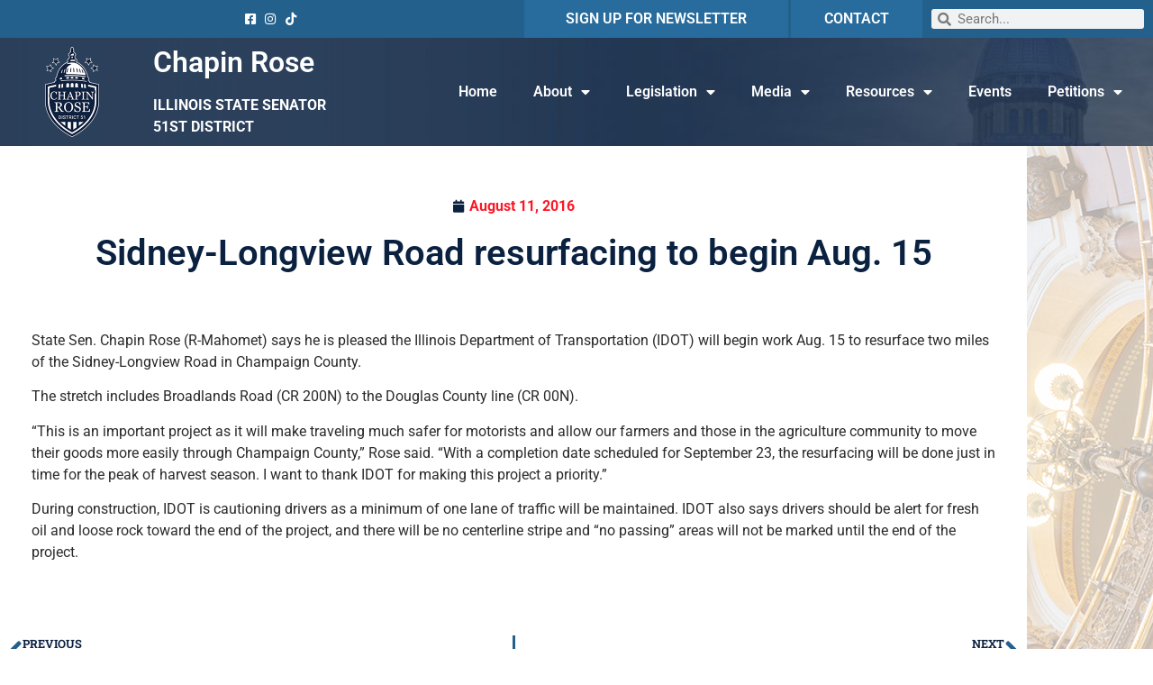

--- FILE ---
content_type: text/html; charset=utf-8
request_url: https://il-51-senate.web.fireside21.app/forms/emailsignup/?skin=blank
body_size: 12646
content:


<!DOCTYPE html>
<html lang="en">
<head><meta charset="utf-8" /><meta http-equiv="X-UA-Compatible" content="IE=edge" /><meta name="viewport" content="width=device-width, initial-scale=1.0" /><title>
	Email Alerts
</title><meta name="twitter:title" content="Email Alerts" /><meta property="og:image:width" content="1200" /><meta property="og:image:height" content="630" /><link rel="shortcut icon" href="/images/favicon.png" type="image/x-icon" /><link rel="stylesheet" type="text/css" href="/styles/forms.css" /><link rel="stylesheet" type="text/css" href="/styles/media.css" /><link href="https://fonts.googleapis.com/css2?family=Open+Sans:ital,wght@0,400;0,600;0,700;0,800;1,400&amp;family=Roboto+Slab:wght@400;700&amp;family=Raleway:wght@400;500;700&amp;display=swap" rel="stylesheet" /><link rel="stylesheet" href="/css/main.css" /><link media="all" rel="stylesheet" href="/css/buffer.css" />
  <script src="https://ajax.googleapis.com/ajax/libs/jquery/3.5.1/jquery.min.js"></script>
  <script>window.jQuery || document.write('<script src="/js/jquery-3.5.1.min.js"><\/script>')</script>
  <script src="https://ajax.googleapis.com/ajax/libs/jqueryui/1.12.1/jquery-ui.min.js"></script>
  
  <script type="text/javascript" src="/sysjs/jquery.fancybox.min.js"></script>
  <script type="text/javascript" src="/sysjs/jquery.zipform.min.js"></script>
  <script src="https://code.jquery.com/jquery-migrate-1.4.1.min.js"></script>
  <script type="text/javascript">
    function f(o)
    {
      o.value=o.value.replace(/([^0-9])/g,"");
    }
    var state = "XX";
    var district = "00";
    
    jQuery(function(){
      jQuery('form.zipform').zipForm({
        state:state,
        district:district
      });
    });

    // init SLED Internship Modifications
    jQuery(function() {
      jQuery('.fs-preferred-location').hide();
      jQuery('.form-intro').hide();
      jQuery("label[for*='PriorInternships']").html("List applicable skill or experience applicable to an internship");
      jQuery("label[for*='ApplicantEssay']").html("Please use this box to write a brief paragraph about yourself, including the reasons why you would like to intern in a legislative office.");
    });
    </script>
  
<script type="text/javascript">

  (function(i,s,o,g,r,a,m){i['GoogleAnalyticsObject']=r;i[r]=i[r]||function(){
  (i[r].q=i[r].q||[]).push(arguments)},i[r].l=1*new Date();a=s.createElement(o),
  m=s.getElementsByTagName(o)[0];a.async=1;a.src=g;m.parentNode.insertBefore(a,m)
  })(window,document,'script','https://www.google-analytics.com/analytics.js','__ga');

  __ga('require', 'linker');
  __ga('linker:autoLink', ['house.gov']);
  __ga('create', 'UA-30439288-1', 'auto', {'name': 'mgt1', 'allowLinker': true});
  __ga('create', 'UA-31219303-1', 'auto', {'name': 'mgt2', 'allowLinker': true});
  __ga('create', 'UA-31215952-1', 'auto', {'name': 'mgt3', 'allowLinker': true});
  __ga('create', 'UA-31218328-1', 'auto', {'name': 'mgt4', 'allowLinker': true});
  
  // Optionally add custom trackers here: an#
  __ga(function () {
      var trackers = __ga.getAll();
      for (var i = trackers.length - 1; i >= 0; i--) {
          __ga(trackers[i].get('name') + '.send', 'pageview');
      };
  });

</script>
<meta name="robots" content="NOODP" /><meta name="googlebot" content="NOODP" /></head>
<body class="int">
  <noscript>
    <div>Javascript must be enabled for the correct page display</div>
  </noscript>
  <a class="accessibility" href="#main">Skip to Content</a>
  <div class="wrapper" id="wrapper">
    <div class="wrapper-inner">
      <header class="header main" id="header">
      </header>
      <main id="main">
        <div class="inner-header" style="display: none;">
          <div class="container">
            <div class="section-heading heading-left">
              <h1 class="h2"><span id="ctl00_PageLink">Email Alerts</span></h1>
            </div>
          </div>
        </div>
        <div>
          <div class="container">
            <div class="buffer">
              <table cellpadding="0" cellspacing="0" width="100%">
                <tr>
                  <td id="ctl00_ContentCell">
  <strong>Required fields are followed by <abbr title="required" class="req">*</abbr>.</strong>

<form method="post" action="./?skin=blank" onsubmit="javascript:return WebForm_OnSubmit();" id="aspnetForm" class="signupform">
<div class="aspNetHidden">
<input type="hidden" name="__EVENTTARGET" id="__EVENTTARGET" value="" />
<input type="hidden" name="__EVENTARGUMENT" id="__EVENTARGUMENT" value="" />
<input type="hidden" name="__VIEWSTATE" id="__VIEWSTATE" value="XKTiaIejddbQ/aYI1Hg0CBfP829SMvgc9HiADIcUSE0q+YkmInNLlSEdfnM/S9y6fwH74pc8C2pBwvH/GYT6z1Uw6wT2MJvMdUsBO1nntyjmjjeVaUIXC3QEL5I9ALSuti0B/YW/UxY2jgT5VoNuT/9r7KlbEGxUnGCuHLvawKG+xTslN0LOycnnsXbdpcF+juKiZ/Vhnu8TqmOzPKdC8WtfXPtGrzH6vff9KlcfBaHRpsbLCJ535iEqlR0/0lNwlIHnsG3sC11yubBqibhV2FgrL3Q0FKJo9soe0Se9digdk/s/XONiU/So+ZIIq74x+Wgh4/OcXG8cMMvAB/LQGG1R/QLjToEXn3KZ59rJUqHLFQ7Cfe7T+FQ8i5vHtP7TzWuHeT8Tv5xhuOD1i/xcpk+I8MDZJFGjduJij6QReUKGkXiBNVISyof7ZPIUhh8m4QmIEHL0h3Rs8tOW5AQ/ikiYKSAK6c+XzXQVFqs9rhZONvsSyeItEhp/5PIiqNCoS6ZywNARNUWx+6V7fhYBFyw8zq4lvpVcGk7gSWVUtxz+cWyfcHXSqznZrDbL5zfqtpy6ZFGOb6GyWFCJaIb5eb0RUKsPE4YN/L88Ga0eJ9N1Ozhu2kmhZSx0M6Z5ClrGpHLfA42YBg5QUbhriWX6j5JiZ8VJKTb1ook10db4/5/ZLzks/[base64]/fppmt/A97zOgFrqqKS+mbdRrHOjm/lF2/gHO3cuRV+oZAH/Ej6ur07C6QGJuWqJ4nWmf2uBBj8X4okJFW1Lz+t8YfpsG7YKU6HRAoGXoLqN0cBhsFRInkhHhaOlPgQYaNxaO/COfQTA7JAcDLVHfHjs5hFlMzcfkFhNwyj4mGevKqXdwRfBUSDPVNbAbhDBq+/[base64]/duLcA5kt66tXB++QfkSeilb9H4qHkLVDmbfSZKWIy9rvkvahnFNt6eKIwkZitReqPfX3PbcCk3q4bWJegowW0Mpc3OXDT6HAzBV3relxgKA/ACZnyZemMLrPieIDxKXKDDXKO3c7puhDfvh9V4RY5Czy6aUd4r16otaOI12XQdm7KAb6IOmWhOLoUVSGMCZLBh4c7DeRypbJVHXACmV2dF8KfNFnSUpWEPdNTQufSqDOQViB39alfLmU/nDjeFhTl6f2aZ9XFWxp4mhHDnu1vp3LIjE8+32sMgAZNzoFWNFHS8SnDF2uK5h9mDOjPw1fMzthQqHSmQE3KqtDJseJL+HncEb4K+aK+DuzLvmzJIyPhQSJ02NibfJ+WYVs9/jHpfXk4PT57I4ik7FB42EFSBXOOizjIG0/JLJx2w==" />
</div>

<script type="text/javascript">
//<![CDATA[
var theForm = document.forms['aspnetForm'];
if (!theForm) {
    theForm = document.aspnetForm;
}
function __doPostBack(eventTarget, eventArgument) {
    if (!theForm.onsubmit || (theForm.onsubmit() != false)) {
        theForm.__EVENTTARGET.value = eventTarget;
        theForm.__EVENTARGUMENT.value = eventArgument;
        theForm.submit();
    }
}
//]]>
</script>


<script src="/WebResource.axd?d=eF4G8MOyAF9OFSkCjBnnzJ8cAlxgsKq_y-o_KMRveMnvSi9AmmVjT3KVYEKJ5eBZf2L1BJJzeSFBgv8W4VB2nq-bcKIvArZ7H1C_NTXFFqU1&amp;t=638628063619783110" type="text/javascript"></script>


<script src="/WebResource.axd?d=W9P-Jg3uC16NuAGCmJ033d24D_sn3VD67juDg3MBOkdn3hcWStsupNG4E3qRlMfTcAcBVQevb3uJgQ42c1RMpSO5QsPNJXbOO6A6CDJWipI1&amp;t=638628063619783110" type="text/javascript"></script>
<script type="text/javascript">
//<![CDATA[
function WebForm_OnSubmit() {
if (typeof(ValidatorOnSubmit) == "function" && ValidatorOnSubmit() == false) return false;
return true;
}
//]]>
</script>

<div class="aspNetHidden">

	<input type="hidden" name="__VIEWSTATEGENERATOR" id="__VIEWSTATEGENERATOR" value="CE4A1B00" />
	<input type="hidden" name="__VIEWSTATEENCRYPTED" id="__VIEWSTATEENCRYPTED" value="" />
	<input type="hidden" name="__EVENTVALIDATION" id="__EVENTVALIDATION" value="hqnIxbgs4TMGao5F1ISSZDreQBrOkaLAAlsf5I5+OEYEOIBA9De4HJiAM3DzUrBSA9W6CWIJzo2jkzrNg6aBuuFdrA2Ounr9VBxlLIw6L98jopL/rVdhEhw6QG4SpBymGdhoF2dHuiL1CZJOFkfYY1/6MkTmdFAmTHAhFUy3H7atdsWfWvWMQIjejBQvW1p5tm+JVFoYDSVKSWb/o39sJg==" />
</div>


<div class="middlecopy">
  <div id="ctl00_ctl16_valSum" class="formFieldError" style="display:none;">

</div>
  <fieldset class="formfield-email">
    <legend>Contact Information</legend>
    <div class="formfield fs-first-name">
      <label class="formheader" for="ctl00_ctl16_fname">
        First Name:
      </label>
      <input name="ctl00$ctl16$fname" type="text" id="ctl00_ctl16_fname" class="formsingleline fname" />
    </div>
    <div class="formfield fs-last-name">
      <label class="formheader" for="ctl00_ctl16_lname">
        Last Name:
      </label>
      <input name="ctl00$ctl16$lname" type="text" id="ctl00_ctl16_lname" class="formsingleline lname" />
    </div>
    <div class="formfield fs-email-address">  
      <label class="formheader" for="ctl00_ctl16_mail">
        Email Address: <abbr title="required" class="req">*</abbr>
      </label>
      <input name="ctl00$ctl16$mail" id="ctl00_ctl16_mail" required="required" type="email" />
      
      <span id="ctl00_ctl16_CustomValidator1" class="formFieldError" role="alert" style="display:none;">Invalid Email format.</span>
    </div>
    
  </fieldset>
  
<script src="https://www.google.com/recaptcha/api.js" async defer></script>
<div class="g-recaptcha" data-sitekey="6Le2KP8SAAAAAA38fpHcO6WgjGaZZrtSNyxfzxkm"></div>
<noscript>
  <div>
    <div style="width: 302px; height: 422px; position: relative;">
      <div style="width: 302px; height: 422px; position: absolute;">
        <iframe src="https://www.google.com/recaptcha/api/fallback?k=6Le2KP8SAAAAAA38fpHcO6WgjGaZZrtSNyxfzxkm"
                frameborder="0" scrolling="no"
                style="width: 302px; height:422px; border-style: none;">
        </iframe>
      </div>
    </div>
    <div style="width: 300px; height: 60px; border-style: none;
                 bottom: 12px; left: 25px; margin: 0px; padding: 0px; right: 25px;
                 background: #f9f9f9; border: 1px solid #c1c1c1; border-radius: 3px;">
      <textarea id="g-recaptcha-response" name="g-recaptcha-response"
                class="g-recaptcha-response"
                style="width: 250px; height: 40px; border: 1px solid #c1c1c1;
                        margin: 10px 25px; padding: 0px; resize: none;" >
      </textarea>
    </div>
  </div>
</noscript>
  <span id="ctl00_ctl16_ctl01" class="formFieldError" style="display:none;">Our server could not verify that you are a human.</span>

  <div>
    <input type="submit" name="ctl00$ctl16$Button1" value="Submit" onclick="javascript:WebForm_DoPostBackWithOptions(new WebForm_PostBackOptions(&quot;ctl00$ctl16$Button1&quot;, &quot;&quot;, true, &quot;&quot;, &quot;&quot;, false, false))" id="ctl00_ctl16_Button1" />
  </div>
  <p><a href="?Delete=true">Go here to unsubscribe</a>.</p>
</div>

<script type="text/javascript">
//<![CDATA[
var Page_ValidationSummaries =  new Array(document.getElementById("ctl00_ctl16_valSum"));
var Page_Validators =  new Array(document.getElementById("ctl00_ctl16_CustomValidator1"), document.getElementById("ctl00_ctl16_ctl01"));
//]]>
</script>

<script type="text/javascript">
//<![CDATA[
var ctl00_ctl16_valSum = document.all ? document.all["ctl00_ctl16_valSum"] : document.getElementById("ctl00_ctl16_valSum");
ctl00_ctl16_valSum.headertext = "You must enter a value in the following fields:";
var ctl00_ctl16_CustomValidator1 = document.all ? document.all["ctl00_ctl16_CustomValidator1"] : document.getElementById("ctl00_ctl16_CustomValidator1");
ctl00_ctl16_CustomValidator1.controltovalidate = "ctl00_ctl16_mail";
ctl00_ctl16_CustomValidator1.errormessage = "Invalid Email format.";
ctl00_ctl16_CustomValidator1.display = "Dynamic";
ctl00_ctl16_CustomValidator1.evaluationfunction = "CustomValidatorEvaluateIsValid";
var ctl00_ctl16_ctl01 = document.all ? document.all["ctl00_ctl16_ctl01"] : document.getElementById("ctl00_ctl16_ctl01");
ctl00_ctl16_ctl01.errormessage = "Our server could not verify that you are a human.";
ctl00_ctl16_ctl01.display = "Dynamic";
ctl00_ctl16_ctl01.evaluationfunction = "CustomValidatorEvaluateIsValid";
//]]>
</script>


<script type="text/javascript">
//<![CDATA[

var Page_ValidationActive = false;
if (typeof(ValidatorOnLoad) == "function") {
    ValidatorOnLoad();
}

function ValidatorOnSubmit() {
    if (Page_ValidationActive) {
        return ValidatorCommonOnSubmit();
    }
    else {
        return true;
    }
}
        //]]>
</script>
</form>
</td>

                </tr>
              </table>
            </div>
          </div>
        </div>
      </main>
    </div>
  </div>
</body>
</html>
